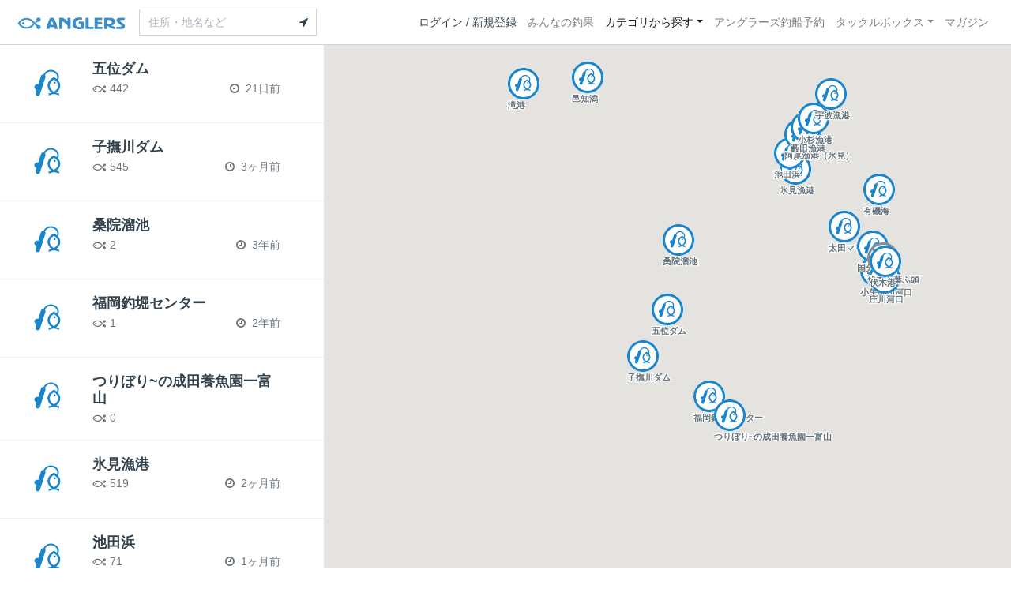

--- FILE ---
content_type: image/svg+xml
request_url: https://anglers.jp/packs/media/application/assets/images/views/areas/fish_ng_with_circle-be39251608b50bfdf29271cc47256e00.svg
body_size: 1539
content:
<svg width="40" height="40" viewBox="0 0 40 40" fill="none" xmlns="http://www.w3.org/2000/svg">
<ellipse cx="20.1086" cy="20.2119" rx="19.8899" ry="19.7881" fill="white"/>
<path d="M25.053 18.3184C24.8911 18.3183 24.733 18.3662 24.5984 18.456C24.4638 18.5459 24.3587 18.6737 24.2967 18.8232C24.2348 18.9728 24.2185 19.1373 24.2501 19.2961C24.2817 19.4548 24.3598 19.6006 24.4743 19.7151C24.5888 19.8295 24.7347 19.9073 24.8934 19.9388C25.0522 19.9703 25.2165 19.954 25.366 19.892C25.5155 19.8299 25.6435 19.7249 25.7333 19.5902C25.8231 19.4556 25.8708 19.2973 25.8706 19.1355C25.8703 18.9187 25.784 18.711 25.6307 18.5578C25.4775 18.4046 25.2697 18.3185 25.053 18.3184Z" fill="#65727B"/>
<path d="M29.4669 21.4016C29.4065 19.8485 28.8158 18.363 27.7931 17.1925L28.1324 16.035C28.3239 15.3772 28.3788 14.6872 28.2935 14.0074C28.2081 13.3276 27.9845 12.6725 27.6364 12.0824C27.1971 11.3536 26.6157 10.7208 25.9266 10.2216C25.2375 9.72239 24.455 9.36707 23.6256 9.17679C22.2041 8.76688 20.683 8.87778 19.3359 9.48957C17.9889 10.1014 16.9044 11.1738 16.2777 12.514C15.8425 12.4325 15.3925 12.5114 15.0109 12.7359C14.6293 12.9605 14.3418 13.3155 14.2016 13.7355L12.0637 20.4085C11.5593 20.2338 11.0116 20.2275 10.5034 20.3907C9.9951 20.5538 9.55376 20.8777 9.24537 21.3134C9.21469 21.3628 9.18652 21.4137 9.16131 21.4661C9.03493 21.7179 8.95958 21.9922 8.93921 22.2732C8.91885 22.5542 8.95393 22.8365 9.04269 23.1039C9.13144 23.3713 9.27198 23.6186 9.45634 23.8316C9.64069 24.0447 9.86531 24.2193 10.1172 24.3456C10.3067 24.4539 10.51 24.5362 10.7214 24.5905L9.91119 27.1169C9.82116 27.4008 9.80037 27.7021 9.85057 27.9956C9.92147 28.4006 10.1261 28.7701 10.4319 29.045C10.7376 29.3198 11.1267 29.4841 11.5369 29.5116C11.9471 29.5391 12.3548 29.4282 12.6945 29.1966C13.0342 28.965 13.2865 28.6261 13.4108 28.2342L17.7024 14.8581C17.7915 14.57 17.8082 14.2644 17.7509 13.9683C17.6936 13.6723 17.5641 13.3949 17.374 13.1609C17.8598 12.0569 18.7329 11.1687 19.8284 10.664C20.9239 10.1592 22.1662 10.0726 23.3211 10.4206C23.9824 10.5702 24.6069 10.8511 25.1576 11.2466C25.7082 11.6421 26.1738 12.1442 26.5269 12.723C26.7881 13.1633 26.9564 13.6524 27.0215 14.1602C27.0865 14.668 27.047 15.1838 26.9052 15.6757L26.7655 16.1504C26.1666 15.6513 25.5105 15.225 24.8112 14.8804L24.4344 14.6942L24.0596 14.8804C21.2073 16.2925 19.4656 18.7317 19.3986 21.4269C19.3986 23.592 20.6109 25.5933 22.615 27.0573C21.832 27.3269 21.0246 27.5203 20.2044 27.6348L20.4417 29.3127C21.6317 28.5442 23.0181 28.1355 24.4347 28.1355C25.8512 28.1355 27.2377 28.5442 28.4277 29.3127L28.6654 27.6348C27.8448 27.5202 27.037 27.3268 26.2534 27.0573C28.2512 25.586 29.4684 23.5789 29.4669 21.4016ZM21.089 21.4433C21.1375 19.526 22.377 17.7385 24.4311 16.5941C26.4872 17.7376 27.7286 19.5245 27.7733 21.4215C27.7733 23.3127 26.4901 25.0521 24.4297 26.2305C22.3707 25.0546 21.0895 23.3161 21.089 21.4433Z" fill="#65727B"/>
<path fill-rule="evenodd" clip-rule="evenodd" d="M32.1815 31.8579C29.0933 35.0299 24.7767 37 20 37C10.6112 37 3 29.3888 3 20C3 16.2896 4.18866 12.8569 6.20596 10.0618L32.1815 31.8579ZM34.1897 29.3657L8.314 7.65339C11.3604 4.76901 15.4736 3 20 3C29.3888 3 37 10.6112 37 20C37 23.4608 35.9658 26.6801 34.1897 29.3657ZM40 20C40 31.0457 31.0457 40 20 40C8.9543 40 0 31.0457 0 20C0 8.9543 8.9543 0 20 0C31.0457 0 40 8.9543 40 20Z" fill="#878F97"/>
</svg>


--- FILE ---
content_type: image/svg+xml
request_url: https://anglers.jp/packs/media/application/assets/images/views/areas/fish_ok-0347a355046081b9ea3d823400e71520.svg
body_size: 1335
content:
<svg width="64" height="64" viewBox="0 0 64 64" fill="none" xmlns="http://www.w3.org/2000/svg">
<circle cx="32" cy="32" r="32" fill="white"/>
<path d="M40.2864 29.5117C40.0274 29.5116 39.7744 29.5882 39.559 29.732C39.3436 29.8758 39.1755 30.0803 39.0763 30.3195C38.9772 30.5588 38.9512 30.8221 39.0017 31.0761C39.0523 31.3301 39.1773 31.5634 39.3605 31.7464C39.5437 31.9295 39.777 32.0541 40.031 32.1045C40.2851 32.1549 40.548 32.1288 40.7872 32.0295C41.0264 31.9302 41.2311 31.7622 41.3748 31.5467C41.5185 31.3313 41.5948 31.078 41.5945 30.8191C41.5941 30.4723 41.456 30.1399 41.2108 29.8948C40.9655 29.6497 40.6331 29.5119 40.2864 29.5117Z" fill="#1985CD"/>
<path d="M47.3455 34.443C47.2488 31.958 46.3038 29.5812 44.6675 27.7084L45.2104 25.8564C45.5167 24.8039 45.6045 23.6998 45.468 22.6122C45.3315 21.5246 44.9736 20.4764 44.4167 19.5322C43.7139 18.3662 42.7835 17.3537 41.681 16.5549C40.5785 15.7562 39.3264 15.1877 37.9994 14.8832C35.7249 14.2274 33.2912 14.4048 31.1359 15.3837C28.9806 16.3626 27.2455 18.0785 26.2427 20.2228C25.5464 20.0925 24.8265 20.2186 24.2159 20.5779C23.6053 20.9371 23.1452 21.5053 22.921 22.1772L19.5004 32.854C18.6934 32.5744 17.8171 32.5643 17.0038 32.8254C16.1906 33.0865 15.4845 33.6046 14.991 34.3018C14.9419 34.3808 14.8969 34.4624 14.8565 34.5462C14.6543 34.9491 14.5338 35.3879 14.5012 35.8375C14.4686 36.2872 14.5247 36.7388 14.6667 37.1666C14.8087 37.5945 15.0336 37.9901 15.3286 38.331C15.6235 38.6719 15.9829 38.9513 16.3859 39.1533C16.6892 39.3266 17.0144 39.4584 17.3527 39.5452L16.0563 43.5875C15.9123 44.0417 15.879 44.5237 15.9594 44.9934C16.0728 45.6414 16.4002 46.2325 16.8894 46.6723C17.3787 47.1121 18.0011 47.375 18.6575 47.419C19.3139 47.463 19.9661 47.2855 20.5097 46.9149C21.0532 46.5444 21.4568 46.0022 21.6557 45.3751L28.5222 23.9733C28.6649 23.5124 28.6915 23.0234 28.5999 22.5497C28.5083 22.076 28.301 21.6323 27.9968 21.2578C28.7742 19.4914 30.1711 18.0704 31.9239 17.2627C33.6767 16.4551 35.6644 16.3166 37.5122 16.8733C38.5703 17.1127 39.5694 17.5622 40.4505 18.195C41.3316 18.8278 42.0766 19.6311 42.6414 20.5572C43.0594 21.2617 43.3287 22.0443 43.4328 22.8567C43.5369 23.6692 43.4737 24.4944 43.2468 25.2815L43.0233 26.0411C42.065 25.2425 41.0152 24.5604 39.8963 24.0091L39.2936 23.7111L38.6938 24.0091C34.1301 26.2684 31.3433 30.171 31.2363 34.4834C31.2363 37.9476 33.1758 41.1497 36.3825 43.4921C35.1296 43.9234 33.8378 44.2328 32.5255 44.4161L32.9051 47.1006C34.8091 45.8712 37.0274 45.2172 39.2939 45.2172C41.5604 45.2172 43.7787 45.8712 45.6828 47.1006L46.0631 44.4161C44.75 44.2327 43.4576 43.9233 42.2038 43.4921C45.4004 41.1381 47.3478 37.9267 47.3455 34.443ZM33.9408 34.5097C34.0184 31.4419 36.0016 28.5821 39.2882 26.751C42.578 28.5805 44.5643 31.4396 44.6356 34.4748C44.6356 37.5007 42.5827 40.2838 39.286 42.1692C35.9916 40.2877 33.9416 37.5062 33.9408 34.5097Z" fill="#1985CD"/>
</svg>


--- FILE ---
content_type: image/svg+xml
request_url: https://anglers.jp/packs/media/application/assets/images/views/areas/fish_ok_with_circle-b6f0832db2b89df8824eeda8e17e5fd0.svg
body_size: 1427
content:
<svg width="40" height="40" viewBox="0 0 40 40" fill="none" xmlns="http://www.w3.org/2000/svg">
<circle cx="20" cy="20" r="20" fill="white"/>
<path d="M25.053 18.3184C24.8911 18.3183 24.733 18.3662 24.5984 18.456C24.4638 18.5459 24.3587 18.6737 24.2967 18.8232C24.2348 18.9728 24.2185 19.1373 24.2501 19.2961C24.2817 19.4548 24.3598 19.6006 24.4743 19.7151C24.5888 19.8295 24.7347 19.9073 24.8934 19.9388C25.0522 19.9703 25.2165 19.954 25.366 19.892C25.5155 19.8299 25.6435 19.7249 25.7333 19.5902C25.8231 19.4556 25.8708 19.2973 25.8706 19.1355C25.8703 18.9187 25.784 18.711 25.6307 18.5578C25.4775 18.4046 25.2697 18.3185 25.053 18.3184Z" fill="#1985CD"/>
<path d="M29.4669 21.4016C29.4065 19.8485 28.8158 18.363 27.7931 17.1925L28.1324 16.035C28.3239 15.3772 28.3788 14.6872 28.2935 14.0074C28.2081 13.3276 27.9845 12.6725 27.6364 12.0824C27.1971 11.3536 26.6157 10.7208 25.9266 10.2216C25.2375 9.72239 24.455 9.36707 23.6256 9.17679C22.2041 8.76688 20.683 8.87778 19.3359 9.48957C17.9889 10.1014 16.9044 11.1738 16.2777 12.514C15.8425 12.4325 15.3925 12.5114 15.0109 12.7359C14.6293 12.9605 14.3418 13.3155 14.2016 13.7355L12.0637 20.4085C11.5593 20.2338 11.0116 20.2275 10.5034 20.3907C9.9951 20.5538 9.55376 20.8777 9.24537 21.3134C9.21469 21.3628 9.18652 21.4137 9.16131 21.4661C9.03493 21.7179 8.95958 21.9922 8.93921 22.2732C8.91885 22.5542 8.95393 22.8365 9.04269 23.1039C9.13144 23.3713 9.27198 23.6186 9.45634 23.8316C9.64069 24.0447 9.86531 24.2193 10.1172 24.3456C10.3067 24.4539 10.51 24.5362 10.7214 24.5905L9.91119 27.1169C9.82116 27.4008 9.80037 27.7021 9.85057 27.9956C9.92147 28.4006 10.1261 28.7701 10.4319 29.045C10.7376 29.3198 11.1267 29.4841 11.5369 29.5116C11.9471 29.5391 12.3548 29.4282 12.6945 29.1966C13.0342 28.965 13.2865 28.6261 13.4108 28.2342L17.7024 14.8581C17.7915 14.57 17.8082 14.2644 17.7509 13.9683C17.6936 13.6723 17.5641 13.3949 17.374 13.1609C17.8598 12.0569 18.7329 11.1687 19.8284 10.664C20.9239 10.1592 22.1662 10.0726 23.3211 10.4206C23.9824 10.5702 24.6069 10.8511 25.1576 11.2466C25.7082 11.6421 26.1738 12.1442 26.5269 12.723C26.7881 13.1633 26.9564 13.6524 27.0215 14.1602C27.0865 14.668 27.047 15.1838 26.9052 15.6757L26.7655 16.1504C26.1666 15.6513 25.5105 15.225 24.8112 14.8804L24.4344 14.6942L24.0596 14.8804C21.2073 16.2925 19.4656 18.7317 19.3986 21.4269C19.3986 23.592 20.6109 25.5933 22.615 27.0573C21.832 27.3269 21.0246 27.5203 20.2044 27.6348L20.4417 29.3127C21.6317 28.5442 23.0181 28.1355 24.4347 28.1355C25.8512 28.1355 27.2377 28.5442 28.4277 29.3127L28.6654 27.6348C27.8448 27.5202 27.037 27.3268 26.2534 27.0573C28.2512 25.586 29.4684 23.5789 29.4669 21.4016ZM21.089 21.4433C21.1375 19.526 22.377 17.7385 24.4311 16.5941C26.4872 17.7376 27.7286 19.5245 27.7733 21.4215C27.7733 23.3127 26.4901 25.0521 24.4297 26.2305C22.3707 25.0546 21.0895 23.3161 21.089 21.4433Z" fill="#1985CD"/>
<path fill-rule="evenodd" clip-rule="evenodd" d="M20 37C29.3888 37 37 29.3888 37 20C37 10.6112 29.3888 3 20 3C10.6112 3 3 10.6112 3 20C3 29.3888 10.6112 37 20 37ZM20 40C31.0457 40 40 31.0457 40 20C40 8.9543 31.0457 0 20 0C8.9543 0 0 8.9543 0 20C0 31.0457 8.9543 40 20 40Z" fill="#1985CD"/>
</svg>


--- FILE ---
content_type: image/svg+xml
request_url: https://anglers.jp/packs/media/application/assets/images/views/areas/fish_ng-67536e35c50b9fb5e405ef490750310b.svg
body_size: 1390
content:
<svg width="64" height="64" viewBox="0 0 64 64" fill="none" xmlns="http://www.w3.org/2000/svg">
<circle cx="32" cy="32" r="32" fill="white"/>
<path d="M40.0325 29.5117C39.7735 29.5116 39.5205 29.5882 39.3051 29.732C39.0897 29.8758 38.9216 30.0803 38.8224 30.3195C38.7233 30.5588 38.6973 30.8221 38.7478 31.0761C38.7983 31.3301 38.9234 31.5634 39.1066 31.7464C39.2897 31.9295 39.5231 32.0541 39.7771 32.1045C40.0311 32.1549 40.2941 32.1288 40.5333 32.0295C40.7725 31.9302 40.9772 31.7622 41.1209 31.5467C41.2646 31.3313 41.3409 31.078 41.3406 30.8191C41.3402 30.4723 41.2021 30.1399 40.9568 29.8948C40.7116 29.6497 40.3792 29.5119 40.0325 29.5117Z" fill="#65727B"/>
<path d="M47.0916 34.443C46.9949 31.958 46.0499 29.5812 44.4136 27.7084L44.9564 25.8564C45.2628 24.8039 45.3506 23.6998 45.2141 22.6122C45.0776 21.5246 44.7197 20.4764 44.1628 19.5322C43.46 18.3662 42.5296 17.3537 41.4271 16.5549C40.3246 15.7562 39.0725 15.1877 37.7455 14.8832C35.471 14.2274 33.0373 14.4048 30.882 15.3837C28.7267 16.3626 26.9916 18.0785 25.9888 20.2228C25.2925 20.0925 24.5726 20.2186 23.962 20.5779C23.3514 20.9371 22.8913 21.5053 22.6671 22.1772L19.2465 32.854C18.4395 32.5744 17.5631 32.5643 16.7499 32.8254C15.9367 33.0865 15.2305 33.6046 14.7371 34.3018C14.688 34.3808 14.643 34.4624 14.6026 34.5462C14.4004 34.9491 14.2799 35.3879 14.2473 35.8375C14.2147 36.2872 14.2708 36.7388 14.4128 37.1666C14.5548 37.5945 14.7797 37.9901 15.0747 38.331C15.3696 38.6719 15.729 38.9513 16.132 39.1533C16.4353 39.3266 16.7605 39.4584 17.0988 39.5452L15.8024 43.5875C15.6584 44.0417 15.6251 44.5237 15.7054 44.9934C15.8189 45.6414 16.1463 46.2325 16.6355 46.6723C17.1248 47.1121 17.7472 47.375 18.4036 47.419C19.06 47.463 19.7122 47.2855 20.2558 46.9149C20.7993 46.5444 21.2029 46.0022 21.4018 45.3751L28.2683 23.9733C28.411 23.5124 28.4376 23.0234 28.346 22.5497C28.2544 22.076 28.0471 21.6323 27.7429 21.2578C28.5203 19.4914 29.9172 18.0704 31.67 17.2627C33.4228 16.4551 35.4104 16.3166 37.2583 16.8733C38.3164 17.1127 39.3155 17.5622 40.1966 18.195C41.0777 18.8278 41.8227 19.6311 42.3875 20.5572C42.8055 21.2617 43.0748 22.0443 43.1789 22.8568C43.283 23.6692 43.2198 24.4944 42.9929 25.2815L42.7694 26.0411C41.8111 25.2425 40.7613 24.5604 39.6424 24.0091L39.0396 23.7111L38.4399 24.0091C33.8762 26.2684 31.0894 30.1711 30.9824 34.4834C30.9824 37.9476 32.9219 41.1497 36.1286 43.4921C34.8757 43.9234 33.5839 44.2328 32.2716 44.4161L32.6512 47.1007C34.5552 45.8712 36.7735 45.2172 39.04 45.2172C41.3065 45.2172 43.5248 45.8712 45.4289 47.1007L45.8092 44.4161C44.4961 44.2327 43.2037 43.9233 41.9499 43.4921C45.1465 41.1381 47.0939 37.9267 47.0916 34.443ZM33.6869 34.5097C33.7645 31.4419 35.7477 28.5821 39.0343 26.751C42.324 28.5805 44.3104 31.4396 44.3817 34.4748C44.3817 37.5007 42.3288 40.2838 39.0321 42.1692C35.7377 40.2877 33.6877 37.5062 33.6869 34.5097Z" fill="#65727B"/>
<path d="M10.4702 11L56.8341 49.9541L54.3639 52.8941L8 13.94L10.4702 11Z" fill="#878F97"/>
</svg>


--- FILE ---
content_type: application/javascript; charset=utf-8
request_url: https://fundingchoicesmessages.google.com/f/AGSKWxUX7niGrw4mUp9IlmYPPSxwc4gum7HbP6R_TN5SFvSWd3rE2FhO21Eu50FOw7qipDLC9gc1U9GSxuylDjYwZIGC5emR-Yl05rFvu6Ueld4PJQ-pXXWBim8oV31yXqK0_cKOYGRdEnfHFx6I2z7C8eF9Z8K7rK3GFiOpT5oElVn0eudizX5f8EHZtkVO/_/adv/bottomBanners._advertising_header._ad_300./sponsorshipimage-/adcommon?
body_size: -1292
content:
window['42122a21-d7a2-4df1-baf6-a6bcd7f014a4'] = true;